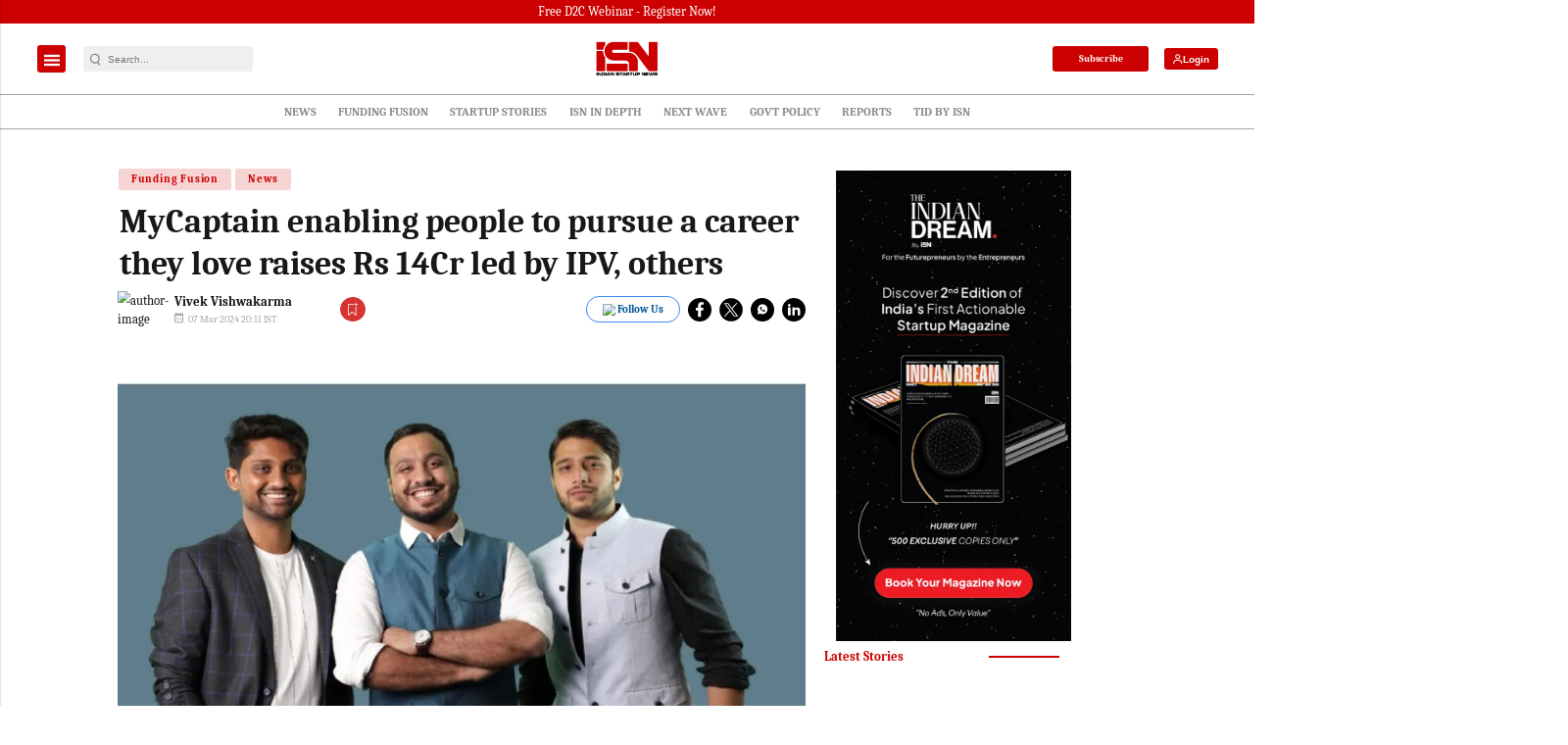

--- FILE ---
content_type: text/html; charset=utf-8
request_url: https://www.google.com/recaptcha/api2/aframe
body_size: -84
content:
<!DOCTYPE HTML><html><head><meta http-equiv="content-type" content="text/html; charset=UTF-8"></head><body><script nonce="DXU6g944WL7GJLiTNQV8vg">/** Anti-fraud and anti-abuse applications only. See google.com/recaptcha */ try{var clients={'sodar':'https://pagead2.googlesyndication.com/pagead/sodar?'};window.addEventListener("message",function(a){try{if(a.source===window.parent){var b=JSON.parse(a.data);var c=clients[b['id']];if(c){var d=document.createElement('img');d.src=c+b['params']+'&rc='+(localStorage.getItem("rc::a")?sessionStorage.getItem("rc::b"):"");window.document.body.appendChild(d);sessionStorage.setItem("rc::e",parseInt(sessionStorage.getItem("rc::e")||0)+1);localStorage.setItem("rc::h",'1769362380451');}}}catch(b){}});window.parent.postMessage("_grecaptcha_ready", "*");}catch(b){}</script></body></html>

--- FILE ---
content_type: application/javascript; charset=utf-8
request_url: https://fundingchoicesmessages.google.com/f/AGSKWxU9-10epg2ivqD4xupcPakyiIcc8Z1KrOxDbzYyw3a4FN3lZxoEISiXMMX0nrEoJdb-i0_KrexIfn_fglpnvql992mA74Z9iVshw1YxKJhimyeRcbUOY3HCihW-1kMIkXOWQEYBv8QWz9XwgdJQyjkUztmsLbyIdhDRDk9j0LdDrg9TBWZS_ZF3YvzK/_/waterad2./search-ads?/adsrv./vpaidad3._160x290.
body_size: -1289
content:
window['455bdf70-a93a-4c6f-9419-b14f77c3e2d9'] = true;